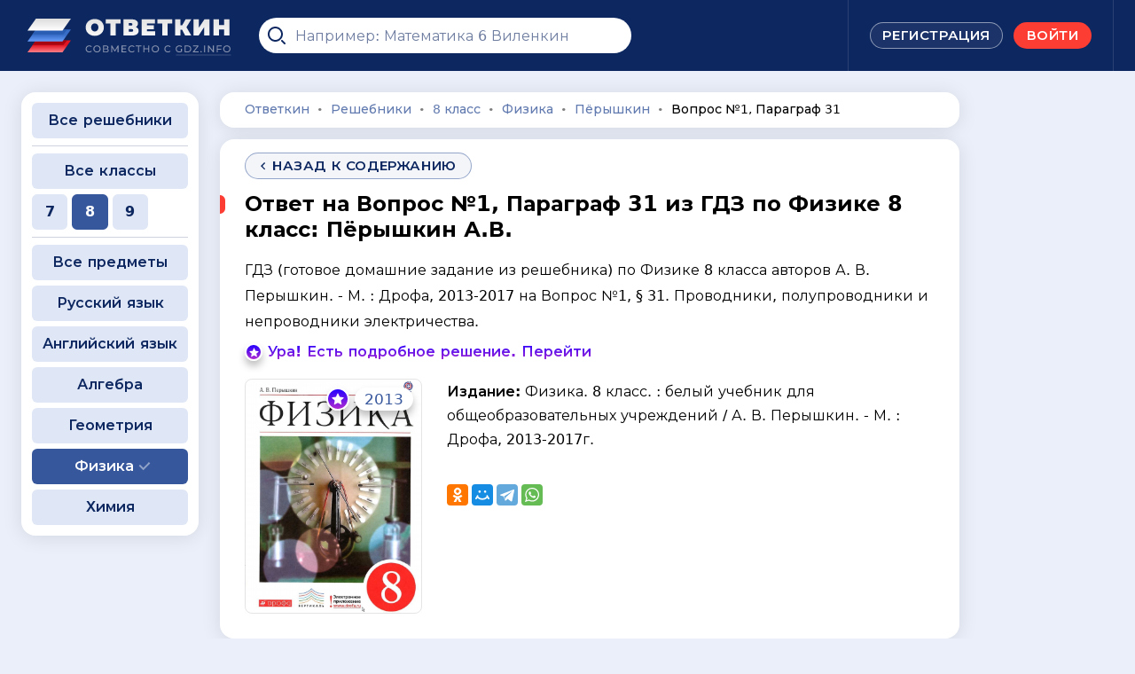

--- FILE ---
content_type: text/html; charset=UTF-8
request_url: https://otvetkin.info/reshebniki/8-klass/fizika/peryshkin/vopros-1-paragraf-31
body_size: 12207
content:
<!DOCTYPE html><html lang="ru"><head prefix="og: https://ogp.me/ns#"><meta http-equiv="Content-Type" content="text/html; charset=utf-8"><meta name="viewport" content="width=device-width, initial-scale=1"/><title>Вопрос №1, Параграф 31 - ГДЗ по Физике 8 класс: Пёрышкин А.В.</title><meta name="description" content="ГДЗ (готовое домашние задание из решебника) на Вопрос №1, § 31 по учебнику Физика. 8 класс. : белый учебник для общеобразовательных учреждений / А. В. Перышкин. - М. : Дрофа, 2013-2017г."><!--favicon start--><link rel="apple-touch-icon" sizes="180x180" href="/nassets/img/favicon/apple-touch-icon.png"><link rel="icon" type="image/png" sizes="32x32" href="/nassets/img/favicon/favicon-32x32.png"><link rel="icon" type="image/png" sizes="16x16" href="/nassets/img/favicon/favicon-16x16.png"><link rel="manifest" href="/nassets/img/favicon/site.webmanifest"><link rel="mask-icon" href="/nassets/img/favicon/safari-pinned-tab.svg" color="#0d2760"><meta name="msapplication-TileColor" content="#0d2760"><meta name="theme-color" content="#ffffff"><!--favicon end--><!--social start--><!--Google--><!--Twitter--><meta name="twitter:card" content="summary"/><meta name="twitter:title" content="Вопрос №1, Параграф 31 - ГДЗ по Физике 8 класс: Пёрышкин А.В."><meta name="twitter:description" content="ГДЗ (готовое домашние задание из решебника) на Вопрос №1, § 31 по учебнику Физика. 8 класс. : белый учебник для общеобразовательных учреждений / А. В. Перышкин. - М. : Дрофа, 2013-2017г."><meta name="twitter:image:src" content="https://otvetkin.info/media/cache/book/uploads/images/e8fd2b78f7d846488cc7611d483cf1683e7fdff6.jpeg"/><!--Facebook--><meta property="og:image" name="og:image" content="https://otvetkin.info/media/cache/book/uploads/images/e8fd2b78f7d846488cc7611d483cf1683e7fdff6.jpeg"/><meta property="og:site_name" name="og:site_name" content="OTVETKIN.INFO"/><meta property="og:description" name="og:description" content="ГДЗ (готовое домашние задание из решебника) на Вопрос №1, § 31 по учебнику Физика. 8 класс. : белый учебник для общеобразовательных учреждений / А. В. Перышкин. - М. : Дрофа, 2013-2017г."><meta property="og:title" name="og:title" content="Вопрос №1, Параграф 31 - ГДЗ по Физике 8 класс: Пёрышкин А.В."/><meta property="og:type" name="og:type" content="website"/><meta property="og:url" name="og:url" content="https://otvetkin.info/reshebniki/8-klass/fizika/peryshkin/vopros-1-paragraf-31"/><link rel="canonical" href="https://otvetkin.info/reshebniki/8-klass/fizika/peryshkin/vopros-1-paragraf-31"><!--social end--><link rel="preload" href="/nassets/fonts/cyrillic.woff2" crossorigin="anonymous" as="font" type="font/woff2"><link rel="preconnect" href="https://yandex.ru" crossorigin><link rel="preconnect" href="https://www.googletagmanager.com" crossorigin><link rel="dns-prefetch" href="https://yandex.ru"><link rel="dns-prefetch" href="https://www.googletagmanager.com"><link rel="stylesheet" href="/cache/style.css?v=1.1.2.3" type="text/css"/><style>


                /* cyrillic-ext */
                @font-face {
                    font-family: 'Montserrat';
                    font-style: normal;
                    font-weight: 400;
                    font-display: swap;
                    src: url(/nassets/fonts/cyrillic.woff2) format('woff2');
                    unicode-range: U+0460-052F, U+1C80-1C8A, U+20B4, U+2DE0-2DFF, U+A640-A69F, U+FE2E-FE2F;
                }
                /* cyrillic */
                @font-face {
                    font-family: 'Montserrat';
                    font-style: normal;
                    font-weight: 400;
                    font-display: swap;
                    src: url(/nassets/fonts/cyrillic.woff2) format('woff2');
                    unicode-range: U+0301, U+0400-045F, U+0490-0491, U+04B0-04B1, U+2116;
                }
                /* cyrillic-ext */
                @font-face {
                    font-family: 'Montserrat';
                    font-style: normal;
                    font-weight: 500;
                    font-display: swap;
                    src: url(/nassets/fonts/cyrillic.woff2) format('woff2');
                    unicode-range: U+0460-052F, U+1C80-1C8A, U+20B4, U+2DE0-2DFF, U+A640-A69F, U+FE2E-FE2F;
                }
                /* cyrillic */
                @font-face {
                    font-family: 'Montserrat';
                    font-style: normal;
                    font-weight: 500;
                    font-display: swap;
                    src: url(/nassets/fonts/cyrillic.woff2) format('woff2');
                    unicode-range: U+0301, U+0400-045F, U+0490-0491, U+04B0-04B1, U+2116;
                }
                /* cyrillic-ext */
                @font-face {
                    font-family: 'Montserrat';
                    font-style: normal;
                    font-weight: 600;
                    font-display: swap;
                    src: url(/nassets/fonts/cyrillic.woff2) format('woff2');
                    unicode-range: U+0460-052F, U+1C80-1C8A, U+20B4, U+2DE0-2DFF, U+A640-A69F, U+FE2E-FE2F;
                }
                /* cyrillic */
                @font-face {
                    font-family: 'Montserrat';
                    font-style: normal;
                    font-weight: 600;
                    font-display: swap;
                    src: url(/nassets/fonts/cyrillic.woff2) format('woff2');
                    unicode-range: U+0301, U+0400-045F, U+0490-0491, U+04B0-04B1, U+2116;
                }

                /* cyrillic-ext */
                @font-face {
                    font-family: 'Montserrat';
                    font-style: normal;
                    font-weight: 700;
                    font-display: swap;
                    src: url(/nassets/fonts/cyrillic.woff2) format('woff2');
                    unicode-range: U+0460-052F, U+1C80-1C8A, U+20B4, U+2DE0-2DFF, U+A640-A69F, U+FE2E-FE2F;
                }
                /* cyrillic */
                @font-face {
                    font-family: 'Montserrat';
                    font-style: normal;
                    font-weight: 700;
                    font-display: swap;
                    src: url(/nassets/fonts/cyrillic.woff2) format('woff2');
                    unicode-range: U+0301, U+0400-045F, U+0490-0491, U+04B0-04B1, U+2116;
                }

                /* cyrillic-ext */
                @font-face {
                    font-family: 'Montserrat';
                    font-style: normal;
                    font-weight: 800;
                    font-display: swap;
                    src: url(/nassets/fonts/cyrillic.woff2) format('woff2');
                    unicode-range: U+0460-052F, U+1C80-1C8A, U+20B4, U+2DE0-2DFF, U+A640-A69F, U+FE2E-FE2F;
                }
                /* cyrillic */
                @font-face {
                    font-family: 'Montserrat';
                    font-style: normal;
                    font-weight: 800;
                    font-display: swap;
                    src: url(/nassets/fonts/cyrillic.woff2) format('woff2');
                    unicode-range: U+0301, U+0400-045F, U+0490-0491, U+04B0-04B1, U+2116;
                }
                /* cyrillic-ext */
                @font-face {
                    font-family: 'Montserrat';
                    font-style: normal;
                    font-weight: 900;
                    font-display: swap;
                    src: url(/nassets/fonts/cyrillic.woff2) format('woff2');
                    unicode-range: U+0460-052F, U+1C80-1C8A, U+20B4, U+2DE0-2DFF, U+A640-A69F, U+FE2E-FE2F;
                }
                /* cyrillic */
                @font-face {
                    font-family: 'Montserrat';
                    font-style: normal;
                    font-weight: 900;
                    font-display: swap;
                    src: url(/nassets/fonts/cyrillic.woff2) format('woff2');
                    unicode-range: U+0301, U+0400-045F, U+0490-0491, U+04B0-04B1, U+2116;
                }

                .breadcrumbs span.current a {
                    color: var(--dark) !important;
                    text-decoration: none !important;
                    pointer-events: none;
                }

                .breadcrumbs span.current a:hover {
                    text-decoration: none !important;
                }

                .choose div, .choose label {
                    will-change: background, transform;
                }

                @media (max-width: 767px) {
                    [data-fancybox] {
                        pointer-events: none !important;
                        cursor: default !important;
                    }

                    .mainwrap {
                        overflow-x: hidden;
                    }
                }
            </style><link href="/nassets/css/fancybox.css" rel="stylesheet" media="print"
          onload="this.media='all'"><style>
        .btn-structure {
            user-select: text;
            display: flex !important;
            pointer-events: all;
        }

        .exercise-title {
            margin-bottom: 0px;
            margin-top: 28px;
        }

        .exercise-title {
            margin-bottom: -5px;
            margin-top: 23px;
            padding-left: 10px;
        }

        .sl-overlay {
            background: rgba(24, 24, 27, 0.95) !important;
            backdrop-filter: blur(2px);
        }

        .sl-close {
            color: #dbdbdb !important;
            font-size: 58px !important;
            right: 18px !important;
            top: 14px !important;
            opacity: 0.9;
        }

        .sl-counter {
            display: none !important;
        }

    </style><style>
@media (max-width: 767px) {
    .hidden-xs {
        display: none !important;
    }
}
@media (max-width: 767px) {
    .visible-xs {
        display: block !important;
    }
}
</style><script defer src="https://content.adriver.ru/AdRiverFPS.js"></script><script defer src='https://yandex.ru/ads/system/header-bidding.js'></script><script>
var adfoxBiddersMap = {
  "adriver": "1860540",
  "adwile": "3285553",
  "myTarget": "1859124",
  "betweenDigital": "1859149",
  "sape": "1859150",
  "alfasense": "3285603",
  "videonow": "3294351",
  "otm": "1864405"
};

var adUnits = [
  {
    "code": "adfox_17407722268856524",
    "sizes": [
      [
        300,
        250
      ],
      [
        250,
        250
      ],
      [
        200,
        200
      ],
      [
        300,
        100
      ],
      [
        300,
        50
      ],
      [
        320,
        100
      ],
      [
        320,
        50
      ]
    ],
    "bids": [
      {
        "bidder": "adriver",
        "params": {
          "placementId": "117:otvetkin_300x250_sticky_m",
"additional": {
              "ext": {"query" : "cid="+localStorage.getItem('adrcid')}
        }
        }
      },
      {
        "bidder": "adwile",
        "params": {
          "placementId": "32799"
        }
      },
      {
        "bidder": "myTarget",
        "params": {
          "placementId": "1791261"
        }
      },
      {
        "bidder": "betweenDigital",
        "params": {
          "placementId": "4832838"
        }
      },
      {
        "bidder": "sape",
        "params": {
          "placementId": "932782"
        }
      },
      {
        "bidder": "alfasense",
        "params": {
          "placementId": "62932"
        }
      },
      {
        "bidder": "otm",
        "params": {
          "placementId": "107783378"
        }
      },
      {
        "bidder": "videonow",
        "params": {
          "placementId": "11364566"
        }
      }
    ]
  },
  {
    "code": "adfox_17408550951409524",
    "sizes": [
      [
        728,
        90
      ],
      [
        970,
        90
      ]
    ],
    "bids": [
      {
        "bidder": "myTarget",
        "params": {
          "placementId": "1787793"
        }
      },
      {
        "bidder": "adriver",
        "params": {
          "placementId": "117:otvetkin_728x90_sticky_d",
"additional": {
              "ext": {"query" : "cid="+localStorage.getItem('adrcid')}
        }
        }
      },
      {
        "bidder": "alfasense",
        "params": {
          "placementId": "63080"
        }
      },
      {
        "bidder": "adwile",
        "params": {
          "placementId": "32800"
        }
      },
      {
        "bidder": "betweenDigital",
        "params": {
          "placementId": "4831416"
        }
      },
      {
        "bidder": "sape",
        "params": {
          "placementId": "932888"
        }
      },
      {
        "bidder": "otm",
        "params": {
          "placementId": "107783379"
        }
      },
      {
        "bidder": "videonow",
        "params": {
          "placementId": "11363617"
        }
      }
    ]
  },
  {
    "code": "adfox_17409053535096524",
    "sizes": [
      [
        300,
        600
      ],
      [
        300,
        250
      ],
      [
        240,
        400
      ],
      [
        300,
        300
      ],
      [
        160,
        600
      ],
      [
        200,
        200
      ],
      [
        250,
        250
      ],
      [
        300,
        100
      ],
      [
        300,
        50
      ]
    ],
    "bids": [
      {
        "bidder": "adriver",
        "params": {
          "placementId": "117:otvetkin_300x600",
"additional": {
              "ext": {"query" : "cid="+localStorage.getItem('adrcid')}
        }
        }
      },
      {
        "bidder": "myTarget",
        "params": {
          "placementId": "1787294"
        }
      },
      {
        "bidder": "adwile",
        "params": {
          "placementId": "32804"
        }
      },
      {
        "bidder": "alfasense",
        "params": {
          "placementId": "63084"
        }
      },
      {
        "bidder": "betweenDigital",
        "params": {
          "placementId": "4831412"
        }
      },
      {
        "bidder": "sape",
        "params": {
          "placementId": "932889"
        }
      },
      {
        "bidder": "otm",
        "params": {
          "placementId": "107783369"
        }
      },
      {
        "bidder": "videonow",
        "params": {
          "placementId": "11356839"
        }
      }
    ]
  },
  {
    "code": "adfox_17409056456629524",
    "sizes": [
      [
        160,
        600
      ],
      [
        200,
        200
      ],
      [
        200,
        400
      ]
    ],
    "bids": [
	 {
        "bidder": "adwile",
        "params": {
          "placementId": "32832"
        }
      },
	  {
        "bidder": "adriver",
        "params": {
          "placementId": "117:otvetkin_160x600_d",
"additional": {
              "ext": {"query" : "cid="+localStorage.getItem('adrcid')}
        }
        }
      },
      {
        "bidder": "myTarget",
        "params": {
          "placementId": "1787795"
        }
      },
      {
        "bidder": "betweenDigital",
        "params": {
          "placementId": "4831417"
        }
      },
      {
        "bidder": "sape",
        "params": {
          "placementId": "932890"
        }
      },
      {
        "bidder": "alfasense",
        "params": {
          "placementId": "63086"
        }
      },
      {
        "bidder": "otm",
        "params": {
          "placementId": "107783368"
        }
      },
      {
        "bidder": "videonow",
        "params": {
          "placementId": "11349879"
        }
      }
    ]
  },
  {
    "code": "adfox_17409430764801524",
    "sizes": [
      [
        200,
        200
      ],
      [
        300,
        50
      ],
      [
        320,
        100
      ],
      [
        320,
        50
      ],
      [
        300,
        200
      ]
    ],
    "bids": [
      {
        "bidder": "adwile",
        "params": {
          "placementId": "32809"
        }
      },
      {
        "bidder": "adriver",
        "params": {
          "placementId": "17:otvetkin_200x200_nativ_m",
"additional": {
              "ext": {"query" : "cid="+localStorage.getItem('adrcid')}
        }
        }
      },
      {
        "bidder": "betweenDigital",
        "params": {
          "placementId": "4831418"
        }
      },
      {
        "bidder": "sape",
        "params": {
          "placementId": "932891"
        }
      },
      {
        "bidder": "myTarget",
        "params": {
          "placementId": "1787442"
        }
      },
      {
        "bidder": "alfasense",
        "params": {
          "placementId": "63088"
        }
      }
    ]
  },
  {
    "code": "adfox_17409433558394524",
    "sizes": [
      [
        728,
        90
      ],
      [
        468,
        60
      ],
      [
        800,
        90
      ],
      [
        970,
        90
      ]
    ],
    "bids": [
      {
        "bidder": "adwile",
        "params": {
          "placementId": "32810"
        }
      },
      {
        "bidder": "adriver",
        "params": {
          "placementId": "117:otvetkin_468x60_nativ_d",
"additional": {
              "ext": {"query" : "cid="+localStorage.getItem('adrcid')}
        }
        }
      },
      {
        "bidder": "betweenDigital",
        "params": {
          "placementId": "4831421"
        }
      },
      {
        "bidder": "sape",
        "params": {
          "placementId": "932897"
        }
      },
      {
        "bidder": "myTarget",
        "params": {
          "placementId": "1787797"
        }
      },
      {
        "bidder": "alfasense",
        "params": {
          "placementId": "63096"
        }
      }
    ]
  },
  {
    "code": "adfox_17409431327129524",
    "sizes": [
      [
        300,
        250
      ],
      [
        250,
        250
      ],
      [
        200,
        200
      ],
      [
        300,
        300
      ],
      [
        300,
        50
      ],
      [
        320,
        100
      ],
      [
        320,
        50
      ],
[
        336,
        300
      ],
      [
        336,
        280
      ]
    ],
    "bids": [
      {
        "bidder": "adwile",
        "params": {
          "placementId": "32807"
        }
      },
      {
        "bidder": "adriver",
        "params": {
          "placementId": "117:otvetkin_300x300_1_m",
"additional": {
              "ext": {"query" : "cid="+localStorage.getItem('adrcid')}
        }
        }
      },
      {
        "bidder": "betweenDigital",
        "params": {
          "placementId": "4831419"
        }
      },
      {
        "bidder": "sape",
        "params": {
          "placementId": "932892"
        }
      },
      {
        "bidder": "myTarget",
        "params": {
          "placementId": "1791263"
        }
      },
      {
        "bidder": "alfasense",
        "params": {
          "placementId": "63090"
        }
      }
    ]
  },
  {
    "code": "adfox_17409431744715524",
    "sizes": [
      [
        300,
        250
      ],
      [
        250,
        250
      ],
      [
        200,
        200
      ],
      [
        300,
        300
      ],
      [
        300,
        50
      ],
      [
        320,
        100
      ],
      [
        320,
        50
      ],
[
        336,
        300
      ],
      [
        336,
        280
      ]
    ],
    "bids": [
      {
        "bidder": "adwile",
        "params": {
          "placementId": "32808"
        }
      },
      {
        "bidder": "adriver",
        "params": {
          "placementId": "117:otvetkin_300x300_2_m",
"additional": {
              "ext": {"query" : "cid="+localStorage.getItem('adrcid')}
        }
        }
      },
      {
        "bidder": "betweenDigital",
        "params": {
          "placementId": "4831420"
        }
      },
      {
        "bidder": "sape",
        "params": {
          "placementId": "932893"
        }
      },
      {
        "bidder": "myTarget",
        "params": {
          "placementId": "1791265"
        }
      },
      {
        "bidder": "alfasense",
        "params": {
          "placementId": "63092"
        }
      }
    ]
  },
  {
    "code": "adfox_17409432541206524",
    "sizes": [
      [
        728,
        90
      ],
      [
        728,
        250
      ],
      [
        468,
        60
      ],
      [
        728,
        200
      ],
      [
        800,
        90
      ],
      [
        970,
        200
      ],
      [
        970,
        90
      ],
 [
        970,
        300
      ],
      [
        970,
        250
      ]
    ],
    "bids": [
      {
        "bidder": "adwile",
        "params": {
          "placementId": "32811"
        }
      },
      {
        "bidder": "adriver",
        "params": {
          "placementId": "117:otvetkin_728x90_1_d",
"additional": {
              "ext": {"query" : "cid="+localStorage.getItem('adrcid')}
        }
        }
      },
      {
        "bidder": "betweenDigital",
        "params": {
          "placementId": "4831422"
        }
      },
      {
        "bidder": "sape",
        "params": {
          "placementId": "932895"
        }
      },
      {
        "bidder": "myTarget",
        "params": {
          "placementId": "1791267"
        }
      },
      {
        "bidder": "alfasense",
        "params": {
          "placementId": "63094"
        }
      }
    ]
  },
  {
    "code": "adfox_1740943298322524",
    "sizes": [
      [
        728,
        90
      ],
      [
        728,
        250
      ],
      [
        468,
        60
      ],
      [
        728,
        200
      ],
      [
        800,
        90
      ],
      [
        970,
        200
      ],
 [
        970,
       300
      ],
      [
        970,
        90
      ],
      [
        970,
        250
      ]
    ],
    "bids": [
      {
        "bidder": "adwile",
        "params": {
          "placementId": "32802"
        }
      },
      {
        "bidder": "adriver",
        "params": {
          "placementId": "117:otvetkin_728x90_2_d",
"additional": {
              "ext": {"query" : "cid="+localStorage.getItem('adrcid')}
        }
        }
      },
      {
        "bidder": "betweenDigital",
        "params": {
          "placementId": "4831423"
        }
      },
      {
        "bidder": "sape",
        "params": {
          "placementId": "932896"
        }
      },
      {
        "bidder": "myTarget",
        "params": {
          "placementId": "1791269"
        }
      },
      {
        "bidder": "alfasense",
        "params": {
          "placementId": "63098"
        }
      }
    ]
  }
];

var userTimeout = 1000;

window.notFirstLoad = false;

window.getStickyWrapper = () => {
  return document.querySelector('body > [class^="csr-uniq"]') || null;
};

window.slideAdDown = () => {
  const wrapper = window.getStickyWrapper();
  wrapper?.classList.add('adfox-wrapper', 'adfox-slide-down');
  return new Promise(r => setTimeout(r, 300)); // optional: wait for slide
};

window.slideAdUp = () => {
  const wrapper = window.getStickyWrapper();
  wrapper?.classList.remove('adfox-slide-down');
};

window.YaHeaderBiddingSettings = {
   biddersMap: adfoxBiddersMap,
   adUnits: adUnits,
   timeout: userTimeout,
   callbacks: {
    onBidsReceived: (bids) => {
      //console.log('---> PUBLIC CALLBACK X onBidsReceived: ', bids);
      if(true) {
       //window.t1 = performance.now();
       //console.log(`Delay is  ${window.t1 - window.t0}`);
       //window.slideAdDown();
       setTimeout(() => { 
          window.reloadAd();
        }, 30000);
      }
    }
  }
};
</script><script>window.yaContextCb = window.yaContextCb || [] ;
</script><script defer src='https://yandex.ru/ads/system/context.js' async></script></head><body itemscope itemtype="http://schema.org/WebPage" id="webpage"><input class="book-selector book-selector1" checked
            type="radio" name="book-selector" id="book-selector1"><input class="book-selector book-selector2" disabled
           type="radio" name="book-selector" id="book-selector2"><div id="adfox_17408550951409524"></div><div id="adfox_17407722268856524"></div><script>
  window.yaContextCb.push(() => {
      if (Ya.adfoxCode.getPlatform() === 'desktop') {
        // вызов FloorAd для десктопной версии
        Ya.adfoxCode.create({
          ownerId: 291688,
          containerId: 'adfox_17408550951409524',
          type: 'floorAd',
          platform: 'desktop',
      params: {
           p1: 'dgjin',
                p2: 'jkdq'
            }
        });
      } else {
        // вызов FloorAd для мобильной версии
        Ya.adfoxCode.create({
          ownerId: 291688,
          containerId: 'adfox_17407722268856524',
          type: 'floorAd', 
          platform: 'touch',
               params: {
                p1: 'dgjeo',
                p2: 'jkdm'
            },
        onRender: (data) => { 
           window.slideAdUp(); 
         }
        });
      }
  });
</script><script>
window.reloadAd = function() {
window.slideAdDown(); 
setTimeout(() => { 
         window.Ya.adfoxCode.reload('adfox_17407722268856524');
  }, 500);
}

</script><script>
setInterval(function(){            
window.Ya.adfoxCode.reload('adfox_17408550951409524');
}, 30000);
</script><style>
.adfox-wrapper {
  transition: transform 300ms ease !important;
  will-change: transform !important;
}

.adfox-slide-down {
  transform: translateY(100%) !important;
}
</style><div class="mainwrap"><header class="header"><div class="container"><div class="grid"><div class="toggle-menu"><div class="pos1"></div><div class="pos2"></div><div class="pos3"></div></div><!-- end .toggle-menu--><div class="logo"><a href="/"><picture><source srcset="/nassets/img/logo.svg" media="(min-width: 768px)" /><img width="170" height="48" src="/nassets/img/logo-mobile.svg"
                                     alt="🇷🇺 ОТВЕТКИН совместно с gdz.info"/></picture></a></div><!-- end .logo--><div class="c"><form class="top-search search"><div class="in"><div class="input"><span class="input-pic"><svg width="20" height="20"><use xlink:href="/nassets/img/sprite.svg#20-search"></use></svg></span><!-- end .input-pic--><input type="search" id="top-search-input" placeholder="Например: Математика 6 Виленкин"></div><!-- end .input--></div><!-- end .in--><div class="top-search-results search-result__list" style="display: none"></div><!-- end .top-search-results--></form><!-- end .top-search--></div><!-- end .c--><div class="toggle-search"><svg width="20" height="20"><use xlink:href="/nassets/img/sprite.svg#20-search"></use></svg></div><!-- end .toggle-search--><div class="login-links-desktop"><a class="btn btn-small btn-border-white"
                                                             href="/reg"><span>РЕГИСТРАЦИЯ</span></a><!-- end .btn--><a class="btn btn-small btn-red" href="/login"><span>Войти</span></a><!-- end .btn--></div><!-- end .login-links-desktop--><div class="login-links-mobile"><a class="login-link-mob" href="/login"><svg width="30" height="30"><use xlink:href="/nassets/img/sprite.svg#30-user"></use></svg></a><!-- end .login-link-mob--></div><!-- end .login-links-mobile--></div><!-- end .grid--></div><!-- end .container--></header><!-- end .header--><div class="content"><div class="container"><div class="main-sides"><div class="main-side-c"><div class="sections"></div><!-- end .section--><div itemscope itemtype="https://schema.org/BreadcrumbList" class="section with-bg breadcrumbs"><span itemprop="itemListElement" itemscope itemtype="https://schema.org/ListItem"><a itemprop="item" href="/" title="Ответкин"><span itemprop="name">Ответкин</span></a><meta itemprop="position" content="1" /></span><span class="dot">∙</span><span itemprop="itemListElement" itemscope itemtype="https://schema.org/ListItem"><a itemprop="item" href="/reshebniki" title="Решебники"><span itemprop="name">Решебники</span></a><meta itemprop="position" content="2" /></span><span class="dot">∙</span><span itemprop="itemListElement" itemscope itemtype="https://schema.org/ListItem"><a itemprop="item" href="/reshebniki/8-klass"
              title="ГДЗ за 8 класс"><span itemprop="name">8 класс</span></a><meta itemprop="position" content="3" /></span><span class="dot">∙</span><span itemprop="itemListElement" itemscope itemtype="https://schema.org/ListItem"><a itemprop="item" href="/reshebniki/8-klass/fizika"
              title="ГДЗ по Физике 8 класс"><span itemprop="name">Физика</span></a><meta itemprop="position" content="4" /></span><span class="dot">∙</span><span itemprop="itemListElement" itemscope itemtype="https://schema.org/ListItem"><a itemprop="item" href="/reshebniki/8-klass/fizika/peryshkin" title="ГДЗ по Физике 8 класс: Пёрышкин А.В."><span itemprop="name">Пёрышкин</span></a><meta itemprop="position" content="5" /></span><span class="dot">∙</span><span itemprop="itemListElement" itemscope itemtype="https://schema.org/ListItem" class=current><a itemprop="item"
           title="Вопрос №1, Параграф 31"><span itemprop="name">Вопрос №1, Параграф 31</span></a><meta itemprop="position" content="6" /></span></div><!-- end .breadcrumbs--><div class="section with-bg"><div class="link-back"><a class="btn btn-small btn-border-blue"
                                   href="/reshebniki/8-klass/fizika/peryshkin"><span class="btn-pic"><svg width="20" height="20"><use xlink:href="/nassets/img/sprite.svg#20-larr"></use></svg></span><span>назад к содержанию</span></a></div><!-- end .link-back--><div class="section-title number-title"><h1>Ответ на Вопрос №1, Параграф 31 из ГДЗ по Физике 8 класс: Пёрышкин А.В.</h1><span style="font-size: 16px; font-weight: normal; margin-bottom: -10px;"
            > ГДЗ (готовое домашние задание из решебника)  по Физике 8 класса авторов А. В. Перышкин. - М. : Дрофа, 2013-2017 на Вопрос №1, § 31.  Проводники, полупроводники и непроводники электричества.</span></div><div></div><!-- end .section-title--><div class="star-text"><div class="star"><svg width="30" height="30"><use xlink:href="/nassets/img/sprite.svg#30-star"></use></svg></div><!-- end .star--><div class="text"><a class="js_goto book-content1" href="#detailed1">Ура! Есть подробное решение. Перейти</a></div><!-- end .text--></div><!-- end .star-text--><div class="item single"><div class="item-photos"><div class="item-photo"><picture><source srcset="/uploads/images/e8fd2b78f7d846488cc7611d483cf1683e7fdff6.jpeg" media="(min-width: 768px)" /><img src="https://otvetkin.info/media/cache/book/uploads/images/e8fd2b78f7d846488cc7611d483cf1683e7fdff6.jpeg" alt=""/></picture><div class="item-photo-info"><div class="star"><svg width="30" height="30"><use xlink:href="/nassets/img/sprite.svg#30-star"></use></svg></div><div class="year">2013</div></div><!-- end .item-photo-info--></div><!-- end .item-photo--></div><!-- end .item-photos--><span class="desc visible" style="font-size: 16px;"><strong>Издание:</strong> Физика. 8 класс. : белый учебник для общеобразовательных учреждений / А. В. Перышкин. - М. : Дрофа, 2013-2017г.
                </span><!-- end .desc--><div class="links"><div class="share"><div class="ya-share2"
         style="min-height: 44px; min-width: 500px;"
         data-curtain data-services="facebook,odnoklassniki,moimir,telegram,whatsapp"></div></div><div class="vk_buttons" data-api-id="7667850" style="min-height: 24px; max-height: 24px;"><div id="vk_share" class="vk-button"></div><div id="vk_like" class="vk_like vk-button"></div></div><!-- end .share--><!-- end .share--></div></div></div><!-- end .section--><div class="section"></div><!-- end .section--><div class="section with-bg" id="description-anchor"><div class="section-title"><h2>Условие</h2></div><!-- end .section-title--><div class="text-task c1 book-content1">
                На какие группы делят вещества по способности передавать электрические заряды?
            </div><div class="folded-block always-open c1 book-content1"><div class="folded-in"><div class="folded-ind"></div><!-- end .folded-ind--></div><!-- end .folded-in--></div><div class="hidden-xs" style="margin: 0px 0 0 0;"><div style="text-align: center; min-height:120px; margin: 10px 0;"><div id="adfox_17409433558394524"></div><script>

    window.yaContextCb.push(()=>{
      if (Ya.adfoxCode.getPlatform() === 'desktop') {
        Ya.adfoxCode.create({
            ownerId: 291688,
            containerId: 'adfox_17409433558394524',
            platform: 'desktop',
            params: {
                p1: 'dgjkx',
                p2: 'jkdy'
            }
        })

       setInterval(function(){            
         window.Ya.adfoxCode.reload('adfox_17409433558394524')
       }, 300000);
      }
    })
    


</script></div></div><div class="visible-xs"><div class="ad-slot" style="text-align: center; margin: 10px 0; height:200px; max-height: 200px;"><div id="adfox_17409430764801524"></div><script>

    window.yaContextCb.push(()=>{
        if (Ya.adfoxCode.getPlatform() === 'touch') {
        Ya.adfoxCode.create({
            ownerId: 291688,
            containerId: 'adfox_17409430764801524',
            platform: 'touch',
            params: {
                p1: 'dgjkr',
                p2: 'jkdv'
            }
        })

       setInterval(function(){            
          window.Ya.adfoxCode.reload('adfox_17409430764801524')
       }, 300000);
     }
    })
</script></div></div><div class="folded-block always-open c1 book-content1" id="collapse-100"><h2 class="folded-head">Решение №1</h2><!-- end .folded-head--><div class="folded-in"><div class="folded-ind"><figure class="image"><a data-fancybox="" href="/files/3/31-1.png"><img class="collapse-content__img img-responsive" src="/files/3/31-1.png"
                                         style="aspect-ratio: 328/567" width="656" height="1134"
                                         alt="Фото решения 1: Вопрос №1, Параграф 31 из ГДЗ по Физике 8 класс: Пёрышкин А.В. 2013г."
                                         title="Фото решения 1: Вопрос №1, Параграф 31 из ГДЗ по Физике 8 класс: Пёрышкин А.В. 2013г."></a></figure><!-- end .image--><div class="err-link"><a class="issue-report-link" rel="nofollow"
                                   ahref="/report/498395/0/0/1"><svg width="20" height="20"><use xlink:href="/nassets/img/sprite.svg#20-warning"></use></svg><span>Сообщить об ошибке в решении</span></a></div><!-- end .err-link--></div><!-- end .folded-ind--></div><!-- end .folded-in--></div><!-- end .folded-block--><div class="folded-block always-open c1 book-content1"><div class="anchor" id="detailed1"></div><h2 class="folded-head bg-grad">Подробное решение<span class="star star-rev"><svg width="30" height="30"><use xlink:href="/nassets/img/sprite.svg#30-star-rev"></use></svg></span></h2><!-- end .folded-head--><div class="folded-in"><div class="folded-ind"><ul class="image-legend"><li><span class="bg1">Белый фон</span><span>переписывать в тетрадь</span></li><li><span class="bg2">Цветной фон</span><span>теория и пояснения</span></li></ul><!-- end .image-legend--><figure class="image folded solution-pro-content"><img src="/files/3/pro/preview/31-1.png"
                                             style="aspect-ratio: 164/275" width="656" height="1100"
                                                 alt="Фото подробного решения: Вопрос №1, Параграф 31 из ГДЗ по Физике 8 класс: Пёрышкин А.В."
                                                 title="Фото подробного решения: Вопрос №1, Параграф 31 из ГДЗ по Физике 8 класс: Пёрышкин А.В."></figure><!-- end .image--><div class="link-open"><div class="out"><div class="btn btn-small btn-grad solution-pro-ajax"
                                                     href="/solution/pro/498395/0"><span class="btn-pic"><svg width="20" height="20"><use xlink:href="/nassets/img/sprite.svg#20-darr"></use></svg></span><span>ОТКРЫТЬ РЕШЕНИЕ</span><span class="btn-pic"><svg width="20" height="20"><use xlink:href="/nassets/img/sprite.svg#20-darr"></use></svg></span></div><!-- end .btn--><div class="waves"><div></div><div></div><div></div><div></div><div></div><div></div></div><!-- end .waves--></div><!-- end .out--><div class="line"></div></div><!-- end .link-open--></div><!-- end .folded-ind--></div><!-- end .folded-in--></div><!-- end .folded-block--><div class="place x-block-1 book-shared-content1                                        "><div class="hidden-xs" style="margin: 0px 0 0 0;"><div style="text-align: center; min-height:250px; margin: 10px 0;"><div id="adfox_17409432541206524"></div><script>
    window.yaContextCb.push(()=>{
        Ya.adfoxCode.create({
            ownerId: 291688,
            containerId: 'adfox_17409432541206524',
            params: {
                p1: 'dgjkv',
                p2: 'jkdz'
            }
        })
    })
</script><script>
setInterval(function(){            
window.Ya.adfoxCode.reload('adfox_17409432541206524')
}, 300000);
</script></div></div><div class="visible-xs"><div style="text-align: center; min-height:350px; margin: 10px 0;"><div id="adfox_17409431327129524"></div><script>
    window.yaContextCb.push(()=>{
        Ya.adfoxCode.create({
            ownerId: 291688,
            containerId: 'adfox_17409431327129524',
            params: {
                p1: 'dgjks',
                p2: 'jkdw'
            }
        })
    })
</script><script>
setInterval(function(){            
window.Ya.adfoxCode.reload('adfox_17409431327129524')
}, 300000);
</script></div></div></div><div class="folded-block always-open c1 book-content1" id="collapse-500"><h2 class="folded-head">Решение №2</h2><!-- end .folded-head--><div class="folded-in"><div class="folded-ind"><figure class="image"><a data-fancybox="" href="/files/3/5/31-1.jpg"><img class="collapse-content__img img-responsive" src="/files/3/5/31-1.jpg"
                                         style="aspect-ratio: 519/214" width="1038" height="428"
                                         alt="Фото решения 5: Вопрос №1, Параграф 31 из ГДЗ по Физике 8 класс: Пёрышкин А.В. 2013г."
                                         title="Фото решения 5: Вопрос №1, Параграф 31 из ГДЗ по Физике 8 класс: Пёрышкин А.В. 2013г."></a></figure><!-- end .image--></div><!-- end .folded-ind--></div><!-- end .folded-in--></div><!-- end .folded-block--><div class="place x-block-3 book-shared-content1                                        "><div class="hidden-xs" style="margin: 0px 0 0 0;"><div style="text-align: center; min-height:250px; margin: 10px 0;"><!-- Yandex.RTB R-A-1835033-4 --><div id="yandex_rtb_R-A-1835033-4"></div><script>window.yaContextCb.push(()=>{
  Ya.Context.AdvManager.render({
    renderTo: 'yandex_rtb_R-A-1835033-4',
    blockId: 'R-A-1835033-4'
  })
})</script></div></div><div class="visible-xs"><div style="text-align: center; min-height:350px; margin: 10px 0;"><!-- Yandex.RTB R-A-1835033-5 --><div id="yandex_rtb_R-A-1835033-5"></div><script>window.yaContextCb.push(()=>{
  Ya.Context.AdvManager.render({
    renderTo: 'yandex_rtb_R-A-1835033-5',
    blockId: 'R-A-1835033-5'
  })
})</script></div></div></div><div class="folded-block always-open c1 book-content1" id="collapse-200"><h2 class="folded-head">Решение №3</h2><!-- end .folded-head--><div class="folded-in"><div class="folded-ind"><figure class="image"><a data-fancybox="" href="/files/3/2/31-1.jpg"><img class="collapse-content__img img-responsive" src="/files/3/2/31-1.jpg"
                                         style="aspect-ratio: 1208/777" width="1208" height="777"
                                         alt="Фото решения 2: Вопрос №1, Параграф 31 из ГДЗ по Физике 8 класс: Пёрышкин А.В. 2013г."
                                         title="Фото решения 2: Вопрос №1, Параграф 31 из ГДЗ по Физике 8 класс: Пёрышкин А.В. 2013г."></a></figure><!-- end .image--></div><!-- end .folded-ind--></div><!-- end .folded-in--></div><!-- end .folded-block--><div class="place x-block-5 book-shared-content1                                        "><div class="hidden-xs" style="margin: 0px 0 0 0;"><div style="text-align: center; min-height:250px; margin: 10px 0;"><!-- Yandex.RTB R-A-1835033-8 --><div id="yandex_rtb_R-A-1835033-8"></div><script>window.yaContextCb.push(()=>{
  Ya.Context.AdvManager.render({
    renderTo: 'yandex_rtb_R-A-1835033-8',
    blockId: 'R-A-1835033-8'
  })
})</script></div></div><div class="visible-xs"><div style="text-align: center; min-height:350px; margin: 10px 0;"><!-- Yandex.RTB R-A-1835033-9 --><div id="yandex_rtb_R-A-1835033-9"></div><script>window.yaContextCb.push(()=>{
  Ya.Context.AdvManager.render({
    renderTo: 'yandex_rtb_R-A-1835033-9',
    blockId: 'R-A-1835033-9'
  })
})</script></div></div></div></div><div class="section with-bg"><div class="section-title"><h2>Другие задачи из этого решебника</h2></div><div class="numbers-slider book-content1"><div class="in"><div class="swiper-container"><div class="swiper-wrapper"><div class="swiper-slide active"><span class="link active">
                                1</span></div><!-- end .swiper-slide--><div class="swiper-slide"><a class="link" href="/reshebniki/8-klass/fizika/peryshkin/vopros-2-paragraf-31" title="Вопрос №2, Параграф 31">2</a></div><!-- end .swiper-slide--><div class="swiper-slide"><a class="link" href="/reshebniki/8-klass/fizika/peryshkin/vopros-3-paragraf-31" title="Вопрос №3, Параграф 31">3</a></div><!-- end .swiper-slide--></div><!-- end .swiper-wrapper--></div><!-- end .swiper-container--></div><!-- end .in--><div class="swiper-arrow swiper-next"><a href="/reshebniki/8-klass/fizika/peryshkin/vopros-2-paragraf-31" aria-label="Next"><svg width="20" height="20"><use xlink:href="/nassets/img/sprite.svg#20-slider-next"></use></svg></a></div><!-- end .swiper-next--></div><!-- end .numbers-slider--><div class="numbers-slider book-content2"><div class="in"><div class="swiper-container"><div class="swiper-wrapper"></div><!-- end .swiper-wrapper--></div><!-- end .swiper-container--></div><!-- end .in--></div><!-- end .numbers-slider--><!-- end .numbers-slider--></div><div class="hidden-xs" style="margin: 0px 0 0 0;"><div style="text-align: center; min-height:250px; margin: 10px 0;"><!-- Yandex.RTB R-A-1835033-12 --><div id="yandex_rtb_R-A-1835033-12"></div><script>window.yaContextCb.push(()=>{
  Ya.Context.AdvManager.render({
    renderTo: 'yandex_rtb_R-A-1835033-12',
    blockId: 'R-A-1835033-12'
  })
})</script></div></div><div class="visible-xs"><div style="text-align: center; min-height:350px; margin: 10px 0;"><!-- Yandex.RTB R-A-1835033-14 --><div id="yandex_rtb_R-A-1835033-14"></div><script>window.yaContextCb.push(()=>{
  Ya.Context.AdvManager.render({
    renderTo: 'yandex_rtb_R-A-1835033-14',
    blockId: 'R-A-1835033-14'
  })
})</script></div></div><div class="section with-bg"><div class="catalog-slider"><div class="catalog-slider-head"><div class="section-title"><h2>Другие решебники</h2></div><div class="swiper-arrow swiper-prev"><svg width="20" height="20"><use xlink:href="/nassets/img/sprite.svg#20-slider-prev"></use></svg></div><!-- end .swiper-prev--><div class="swiper-arrow swiper-next"><svg width="20" height="20"><use xlink:href="/nassets/img/sprite.svg#20-slider-next"></use></svg></div><!-- end .swiper-next--></div><!-- end .catalog-slider-head--><div class="swiper-container"><div class="swiper-wrapper"><div class="swiper-slide" ><div class="item-card" itemscope itemtype="http://schema.org/Book"><a itemprop="url" href="/reshebniki/7-klass/geometriya/atanasyan" title="ГДЗ по Геометрии 7-9 класс: Атанасян Л.С."><div class="item-photos"><div class="item-photo"><picture><source srcset="/uploads/images/e73b0bff5e5aa6400f9d7da5cccb1fefb304f31c.jpeg" media="(min-width: 768px)" /><img src="https://otvetkin.info/media/cache/book/uploads/images/e73b0bff5e5aa6400f9d7da5cccb1fefb304f31c.jpeg"
                                             alt="ГДЗ по Геометрии 7-9 класс: Атанасян Л.С."
                                             itemprop="image"/></picture><div class="item-photo-info"><div class="star"><svg width="30" height="30"><use xlink:href="/nassets/img/sprite.svg#30-star"></use></svg></div><div class="year">2013</div></div><!-- end .item-photo-info--></div><div class="item-photo"><picture><source srcset="/uploads/images/7f65c8e4c1bb63c13862793ffd5e33bee88e1d3a.jpeg" media="(min-width: 768px)" /><img src="https://otvetkin.info/media/cache/book/uploads/images/7f65c8e4c1bb63c13862793ffd5e33bee88e1d3a.jpeg"
                                             alt="ГДЗ по Геометрии 7-9 класс: Атанасян Л.С."
                                             itemprop="image"/></picture><div class="item-photo-info"><div class="star"><svg width="30" height="30"><use xlink:href="/nassets/img/sprite.svg#30-star"></use></svg></div><div class="year">2023</div></div><!-- end .item-photo-info--></div></div><!-- end .item-photos--><div itemprop="name" class="name">ГДЗ по Геометрии 7-9 класс: Атанасян Л.С.</div><!-- end .name--></a> Издатель: Л.С. Атанасян, В. Ф. Бутузов, С. Б. Кадомцев, 2013г. / 2023г.
                    <meta itemprop="description" content="Готовое домашние задание (ГДЗ) по Геометрии 7-9 классы: учебник для общеобразовательных организаций / Л.С. Атанасян, В. Ф. Бутузов, С. Б. Кадомцев и др. - 2-е издание. Просвещение, 2013 и 2023г. ФГОС"><meta itemprop="author" content=""><meta itemprop="datePublished" content="2023"></div><!-- end .item-card--></div><!-- end .swiper-slide--><div class="swiper-slide" ><div class="item-card" itemscope itemtype="http://schema.org/Book"><a itemprop="url" href="/reshebniki/8-klass/algebra/makarychev" title="ГДЗ по Алгебре 8 класс: Макарычев Ю.Н."><div class="item-photos"><div class="item-photo"><picture><source srcset="/uploads/images/271ffd86423d84f7fb6c119a224f686b8b0ec2da.jpeg" media="(min-width: 768px)" /><img src="https://otvetkin.info/media/cache/book/uploads/images/271ffd86423d84f7fb6c119a224f686b8b0ec2da.jpeg"
                                             alt="ГДЗ по Алгебре 8 класс: Макарычев Ю.Н."
                                             itemprop="image"/></picture><div class="item-photo-info"><div class="star"><svg width="30" height="30"><use xlink:href="/nassets/img/sprite.svg#30-star"></use></svg></div><div class="year">2013</div></div><!-- end .item-photo-info--></div><div class="item-photo"><picture><source srcset="/uploads/images/a9a29efdffcb67a4c8bc45e3f6d76b4e8f17ed1a.jpeg" media="(min-width: 768px)" /><img src="https://otvetkin.info/media/cache/book/uploads/images/a9a29efdffcb67a4c8bc45e3f6d76b4e8f17ed1a.jpeg"
                                             alt="ГДЗ по Алгебре 8 класс: Макарычев Ю.Н."
                                             itemprop="image"/></picture><div class="item-photo-info"><div class="star"><svg width="30" height="30"><use xlink:href="/nassets/img/sprite.svg#30-star"></use></svg></div><div class="year">2023</div></div><!-- end .item-photo-info--></div></div><!-- end .item-photos--><div itemprop="name" class="name">ГДЗ по Алгебре 8 класс: Макарычев Ю.Н.</div><!-- end .name--></a> Издатель: Ю.Н. Макарычев, Н.Г. Миндюк, К.И. Нешков, С.Б. Суворова, 2013г. / 2023г.
                    <meta itemprop="description" content="Готовые домашние задания (ГДЗ) к учебнику алгебры 8 класса от Макарычева. Пособие с бесплатными подробными ответами и пояснениями к выполненным задачам. Актуальность решебника на 2013 и 2023 год."><meta itemprop="author" content=""><meta itemprop="datePublished" content="2023"></div><!-- end .item-card--></div><!-- end .swiper-slide--><div class="swiper-slide" ><div class="item-card" itemscope itemtype="http://schema.org/Book"><a itemprop="url" href="/reshebniki/8-klass/russkiy-yazyk/barhudarov-fgos" title="ГДЗ по Русскому языку 8 класс: Бархударов С.Г."><div class="item-photos"><div class="item-photo"><picture><source srcset="/uploads/images/fff947a7b5bf2280668a32a422234f750be11523.jpeg" media="(min-width: 768px)" /><img src="https://otvetkin.info/media/cache/book/uploads/images/fff947a7b5bf2280668a32a422234f750be11523.jpeg"
                                             alt="ГДЗ по Русскому языку 8 класс: Бархударов С.Г."
                                             itemprop="image"/></picture><div class="item-photo-info"><div class="star"><svg width="30" height="30"><use xlink:href="/nassets/img/sprite.svg#30-star"></use></svg></div><div class="year">2019</div></div><!-- end .item-photo-info--></div><div class="item-photo"><picture><source srcset="/uploads/images/b4d3c2f4287800350b08ba8f4781853634c47286.jpeg" media="(min-width: 768px)" /><img src="https://otvetkin.info/media/cache/book/uploads/images/b4d3c2f4287800350b08ba8f4781853634c47286.jpeg"
                                             alt="ГДЗ по Русскому языку 8 класс: Бархударов С.Г."
                                             itemprop="image"/></picture><div class="item-photo-info"><div class="star"><svg width="30" height="30"><use xlink:href="/nassets/img/sprite.svg#30-star"></use></svg></div><div class="year">2023</div></div><!-- end .item-photo-info--></div></div><!-- end .item-photos--><div itemprop="name" class="name">ГДЗ по Русскому языку 8 класс: Бархударов С.Г.</div><!-- end .name--></a> Издатель: С.Г. Бархударов, С.Е. Крючков, Л.Ю. Максимов и др. 2019г. / 2023г.
                    <meta itemprop="description" content="Готовые домашние задания (ГДЗ) к учебнику русского языка 8 класса Бархударов С. Г. Подробные ответы к упражнениям, объяснения применения правил орфографии и пунктуации. Актуальность учебного пособия с комментариями по учебникам 2019г. и 2023г. ФГОС."><meta itemprop="author" content=""><meta itemprop="datePublished" content="2023"></div><!-- end .item-card--></div><!-- end .swiper-slide--></div><!-- end .swiper-wrapper--></div><!-- end .swiper-container--></div><!-- end .catalog-slider--></div><!-- end .section--><div></div></div><!-- end .main-side-c--><div class="main-side-l"><div class="section with-bg side-menu"><ul><li class=""><a href="/reshebniki">Все решебники</a></li></ul><ul><li class=""><a href="/reshebniki/fizika">Все классы</a></li><li class="short"><a href="/reshebniki/7-klass/fizika">7</a></li><li class="short active"><a href="/reshebniki/8-klass/fizika">8</a></li><li class="short"><a href="/reshebniki/9-klass/fizika">9</a></li></ul><ul><li class=""><a href="/reshebniki/8-klass">Все предметы</a></li><li class=""><a href="/reshebniki/8-klass/russkiy-yazyk">Русский язык</a></li><li class=""><a href="/reshebniki/8-klass/angliyskiy-yazyk">Английский язык</a></li><li class=""><a href="/reshebniki/8-klass/algebra">Алгебра</a></li><li class=""><a href="/reshebniki/8-klass/geometriya">Геометрия</a></li><li class=" active"><span>Физика<span class="pic"><svg width="20" height="20"><use xlink:href="/nassets/img/sprite.svg#20-check"></use></svg></span></span></li><li class=""><a href="/reshebniki/8-klass/himiya">Химия</a></li></ul></div><!-- end .side-menu--><div class="section place"><div id="adfox_17409056456629524" style="min-height:400px;"></div><script>
    window.yaContextCb.push(()=>{
      //if (Ya.adfoxCode.getPlatform() === 'desktop') {
        Ya.adfoxCode.create({
            ownerId: 291688,
            containerId: 'adfox_17409056456629524',
            params: {
                p1: 'dgjjp',
                p2: 'jkdu',
                insertAfter: 'undefined',
                insertPosition: '0',
                stick: true,
                stickTo: 'bottom-left',
                stickyColorScheme: 'light'
            }
        })
      //}
    })
</script><script>
setInterval(function(){            
window.Ya.adfoxCode.reload('adfox_17409056456629524')
}, 30000);
</script></div><!-- end .section--></div><!-- end .main-side-l--><div class="close-side-menu"></div><div class="main-side-r"><div class="sections place"><div id="adfox_17409053535096524" style="min-height:600px;"></div><script>
    window.yaContextCb.push(()=>{
     //if (Ya.adfoxCode.getPlatform() === 'desktop') {
        Ya.adfoxCode.create({
            ownerId: 291688,
            containerId: 'adfox_17409053535096524',
            params: {
                p1: 'dgjjn',
                p2: 'jkdt',
                insertAfter: 'undefined',
                insertPosition: '0',
                stick: true,
                stickTo: 'top-right',
                stickyColorScheme: 'light'
            }
        })
      //}
    })
</script><script>
setInterval(function(){            
window.Ya.adfoxCode.reload('adfox_17409053535096524')
}, 30000);
</script></div><!-- end .section--></div><!-- end .main-side-r--></div><!-- end .main-sides--></div><!-- end .container--></div><!-- end .content--><footer class="footer"><div class="container"><div class="grid"><div class="col col-logo"><div class="logo" style="width: 221px; height: 62px;"><a href="/" style="display: block; width: 100%; height: 100%;"><picture><img width="221" height="62" src="/nassets/img/logo-dark-mobile.svg"
                                         alt="🇷🇺 ОТВЕТКИН совместно с gdz.info"
                                         style="width: 100%; height: 100%; object-fit: contain;"/></picture></a></div><!-- end .logo--><div><a href="mailto:admin@otvetkin.info">admin@otvetkin.info</a><br>
                                                        © <a href="#">Otvetkin.info</a></div></div><!-- end .col-logo--><div class="col col-menu"><div class="el"><div class="big">Классы</div><div class="list"><ul class="nowrap"><li class="page-footer__item"><a href="/reshebniki/2-klass">2 класс</a></li><li class="page-footer__item"><a href="/reshebniki/3-klass">3 класс</a></li><li class="page-footer__item"><a href="/reshebniki/4-klass">4 класс</a></li><li class="page-footer__item"><a href="/reshebniki/5-klass">5 класс</a></li><li class="page-footer__item"><a href="/reshebniki/6-klass">6 класс</a></li><li class="page-footer__item"><a href="/reshebniki/7-klass">7 класс</a></li><li class="page-footer__item"><a href="/reshebniki/8-klass">8 класс</a></li></ul><ul class="nowrap"><li class="page-footer__item"><a href="/reshebniki/9-klass">9 класс</a></li><li class="page-footer__item"><a href="/reshebniki/10-klass">10 класс</a></li><li class="page-footer__item"><a href="/reshebniki/11-klass">11 класс</a></li></ul></div><!-- end .list--></div><!-- end .el--><div class="el"><div class="big">Предметы</div><div class="list"><ul><li class="page-footer__item"><a href="/reshebniki/matematika">Математика</a></li><li class="page-footer__item"><a href="/reshebniki/russkiy-yazyk">Русский язык</a></li><li class="page-footer__item"><a href="/reshebniki/angliyskiy-yazyk">Английский язык</a></li><li class="page-footer__item"><a href="/reshebniki/algebra">Алгебра</a></li><li class="page-footer__item"><a href="/reshebniki/geometriya">Геометрия</a></li><li class="page-footer__item"><a href="/reshebniki/fizika">Физика</a></li><li class="page-footer__item"><a href="/reshebniki/himiya">Химия</a></li></ul></div><!-- end .list--></div><!-- end .el--><div class="el for-mobile"><div class="big">Инфо</div><div class="list"><ul><li><a href="/polzovatelskoe-soglashenie">Пользовательское соглашение</a></li><li><a href="/politika-konfidencialnosti">Политика конфиденциальности</a></li><li><a href="/pravoobladatelyam" class="page-footer__link">Copyright notice</a></li></ul></div><!-- end .list--></div><!-- end .el--></div><!-- end .col-menu--><div class="col col-links"><ul></ul><ul><li><a href="/login"><span class="pic"><svg width="30" height="30"><use xlink:href="/nassets/img/sprite.svg#30-user-small"></use></svg></span><span>Войти в кабинет</span></a></li></ul></div><!-- end .col-links--></div><!-- end .grid--></div><!-- end .container--></footer><!-- end .footer--><div class="page-fader"></div><div class="modal err-notice-form mfp-hide" id="modal-err-notice"><div class="err-notice-title">Сообщить об ошибке</div><form id="issue-form"><div class="form-checks"><div class="err-notice-label">Выберите тип ошибки:</div><div class="check"><label><input type="checkbox" name="wrongSolution"
                           oninvalid="this.setCustomValidity('Выберите как минимум один вариант')" required
                           class="outtaHere"><span class="checkbox"></span> Решено неверно</label></div><!-- end .check--><div class="check"><label><input type="checkbox" name="typo"
                           oninvalid="this.setCustomValidity('Выберите как минимум один вариант')" required
                           class="outtaHere"><span class="checkbox"></span> Опечатка</label></div><!-- end .check--><div class="check"><label><input type="checkbox" name="badImageQuality"
                           oninvalid="this.setCustomValidity('Выберите как минимум один вариант')" required
                           class="outtaHere"><span class="checkbox"></span> Плохое качество картинки</label></div><!-- end .check--></div><!-- end .form-checks--><div class="form-row"><div class="err-notice-label">Опишите подробнее<br>
                в каком месте ошибка</div><div class="input"><textarea required minlength="50" name="description" placeholder="Место, символ, строка..."></textarea></div><!-- end .input--></div><!-- end .form-row--><div class="form-captcha"><div><div class="g-recaptcha" data-callback="correctCaptcha"
                     data-sitekey="6Ld-LQUaAAAAAIONbu90R7QHYMjytZyEfA5amMPN"></div></div></div><!-- end .form-captcha--><div class="form-submit"><button class="btn btn-red" type="submit"><span>СООБЩИТЬ</span></button></div><!-- end .form-submit--></form></div><!-- end .modal--><div class="modal modal-result mfp-hide" id="modal-notice-done"><div class="pic"><img src="/nassets/img/icons/check.svg" alt=""/></div><!-- end .pic--><div class="text"><strong>Ваше сообщение отправлено<br>
            и скоро будет рассмотрено</strong></div><!-- end .text--><div class="form-submit"><div class="btn btn-red js_closeModal"><span>ОК, СПАСИБО</span></div></div><!-- end .form-submit--></div><!-- end .modal--></div><!-- end .mainwrap--><link href="/nassets/css/swiper.min.css" rel="stylesheet" type="text/css"><link href="/nassets/css/magnific-popup.css" rel="stylesheet" type="text/css"><script src="/nassets/js/jquery-3.6.0.min.js"></script><script src="/nassets/js/main2.js?v=1.21.4.24"></script><script src="/nassets/js/commons.o.js?v=1.16"></script><noscript><div><img src="https://mc.yandex.ru/watch/57062686" style="position:absolute; left:-9999px;" alt="" /></div></noscript><!-- /Yandex.Metrika counter --><!-- Global site tag (gtag.js) - Google Analytics --><script  async src="https://www.googletagmanager.com/gtag/js?id=UA-60248091-18"></script><script>
  window.dataLayer = window.dataLayer || [];
  function gtag(){dataLayer.push(arguments);}
  gtag('js', new Date());
  gtag('config', 'UA-60248091-18');
</script><meta name="google-site-verification" content="w8nVCPqcRHgpirHeKhwdAaaQtNP4SOBozSU_-0UijqQ" /><meta name="yandex-verification" content="3cde6af71d97d9e0" /><script>
					var Storage = {
						forms: [{"number":2,"id":2,"title":"2 \u043a\u043b\u0430\u0441\u0441","slug":"2-klass"},{"number":3,"id":3,"title":"3 \u043a\u043b\u0430\u0441\u0441","slug":"3-klass"},{"number":4,"id":4,"title":"4 \u043a\u043b\u0430\u0441\u0441","slug":"4-klass"},{"number":5,"id":5,"title":"5 \u043a\u043b\u0430\u0441\u0441","slug":"5-klass"},{"number":6,"id":6,"title":"6 \u043a\u043b\u0430\u0441\u0441","slug":"6-klass"},{"number":7,"id":7,"title":"7 \u043a\u043b\u0430\u0441\u0441","slug":"7-klass"},{"number":8,"id":8,"title":"8 \u043a\u043b\u0430\u0441\u0441","slug":"8-klass"},{"number":9,"id":9,"title":"9 \u043a\u043b\u0430\u0441\u0441","slug":"9-klass"},{"number":10,"id":10,"title":"10 \u043a\u043b\u0430\u0441\u0441","slug":"10-klass"},{"number":11,"id":11,"title":"11 \u043a\u043b\u0430\u0441\u0441","slug":"11-klass"}]
					};
                    const rIC = window.requestIdleCallback || function (fn) { return setTimeout(fn, 50); };

                    function loadShareScript() {
                        var shareScript = document.createElement('script');
                        shareScript.src = 'https://yastatic.net/share2/share.js';
                        shareScript.defer = true;
                        document.body.appendChild(shareScript);
                    }

                    if (document.readyState === 'loading') {
                        document.addEventListener('DOMContentLoaded', () => {
                            rIC(() => loadShareScript());
                        });
                    } else {
                        rIC(() => loadShareScript());
                    }

					window.addEventListener('load', () => {
                        setTimeout(() => {(function(m,e,t,r,i,k,a){m[i]=m[i]||function(){(m[i].a=m[i].a||[]).push(arguments)}; m[i].l=1*new Date(); for (var j = 0; j < document.scripts.length; j++) {if (document.scripts[j].src === r) { return; }} k=e.createElement(t),a=e.getElementsByTagName(t)[0],k.async=1,k.src=r,a.parentNode.insertBefore(k,a)}) (window, document, "script", "https://mc.yandex.ru/metrika/tag.js", "ym"); ym(57062686, "init", { clickmap:true, trackLinks:true, accurateTrackBounce:true, webvisor:false });}, 50);
					});
                     const selector = '[data-fancybox]';
const DISABLE_MOBILE_LIGHTBOX = true;

function isMobile() {
    return /Mobi|Android/i.test(navigator.userAgent);
}

async function initFancybox() {
    if (window.Fancybox || document.getElementById('fancybox-script')) return;

    return new Promise((resolve, reject) => {
        const script = document.createElement('script');
        script.src = '/nassets/js/fancybox.umd.js';
        script.id = 'fancybox-script';
        script.defer = true;

        script.onload = () => {
            if (window.Fancybox) {
                window.Fancybox.bind('[data-fancybox]', { hideScrollbar: false });
                resolve();
            } else {
                reject(new Error('Fancybox failed to load'));
            }
        };

        script.onerror = () => reject(new Error('Failed to load Fancybox script'));
        document.head.appendChild(script);
    });
}

let simpleLightboxLoaded = false;

async function loadSimpleLightbox() {
    if (simpleLightboxLoaded) return;
    simpleLightboxLoaded = true;

    // Load CSS
    const css = document.createElement('link');
    css.rel = 'stylesheet';
    css.href = '/nassets/css/simple-lightbox.min.css';
    document.head.appendChild(css);

    // Import JS
    await import('/nassets/js/simple-lightbox.min.js');

    // Initialize
    const lightbox = new SimpleLightbox(selector, {
        captions: true,
        captionSelector: 'self',
        captionsData: 'alt',
        captionPosition: 'bottom',
        animationSpeed: 250,
        fadeSpeed: 250,
        overlayOpacity: 0.99,
        scrollZoom: true,
        nav: false,       // no next/prev arrows
        history: false,   // no URL hash changes
        loop: false,      // stop after one image
    });

    // --- Prevent accidental close on touch, allow tap ---
    lightbox.on('shown.simplelightbox', () => {
        const overlay = document.querySelector('.sl-overlay');
        if (!overlay) return;

        let touchMoved = false;

        overlay.addEventListener('touchstart', () => {
            touchMoved = false;
        });

        overlay.addEventListener('touchmove', () => {
            touchMoved = true;
        });

        overlay.addEventListener('touchend', e => {
            if (touchMoved) {
                // user was dragging, don't close
                e.stopPropagation();
                e.preventDefault();
            } else {
                // normal tap, close the lightbox
                lightbox.close();
            }
        });
    });
}

function handleMobileClick(e) {
    const link = e.target.closest(selector);
    if (!link) return;

    if (DISABLE_MOBILE_LIGHTBOX) {
        e.preventDefault();
        return;
    }
    e.preventDefault();

    // Lazy-load SimpleLightbox only once
    loadSimpleLightbox().then(() => {
        // Re-trigger click to open the image
        link.click();
    });
    // Remove listener after first load to avoid duplicate triggers
    document.removeEventListener('click', handleMobileClick);
}

// --- MAIN ENTRY POINT ---
window.addEventListener('load', () => {
    if (isMobile()) {
        // Defer loading until first user click
        document.addEventListener('click', handleMobileClick);
    } else if ('requestIdleCallback' in window) {
        requestIdleCallback(initFancybox);
    } else {
        setTimeout(initFancybox, 300);
    }
});        </script></body></html>

--- FILE ---
content_type: image/svg+xml
request_url: https://otvetkin.info/nassets/img/icons/check.svg
body_size: 611
content:
<?xml version="1.0" encoding="UTF-8"?>
<svg width="83px" height="83px" viewBox="0 0 83 83" version="1.1" xmlns="http://www.w3.org/2000/svg" xmlns:xlink="http://www.w3.org/1999/xlink">
    <!-- Generator: Sketch 52.6 (67491) - http://www.bohemiancoding.com/sketch -->
    <title>check</title>
    <desc>Created with Sketch.</desc>
    <g id="Page-1" stroke="none" stroke-width="1" fill="none" fill-rule="evenodd">
        <g id="check">
            <circle id="Oval" fill="#97CD24" fill-rule="nonzero" cx="41.5" cy="41.5" r="41.5"></circle>
            <polygon id="Path" fill="#FFFFFF" points="25.94975 36.5061 21 41.4558 36.5564 57.0122 62.0122 31.55631 57.0624 26.606567 36.5563 47.1127"></polygon>
        </g>
    </g>
</svg>